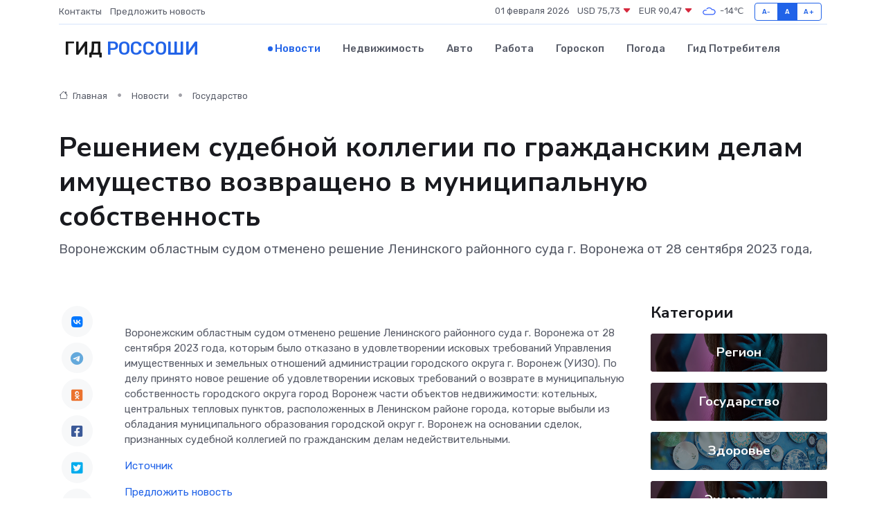

--- FILE ---
content_type: text/html; charset=utf-8
request_url: https://www.google.com/recaptcha/api2/aframe
body_size: 267
content:
<!DOCTYPE HTML><html><head><meta http-equiv="content-type" content="text/html; charset=UTF-8"></head><body><script nonce="u4WapgEAVd-0E3mvUWIB-g">/** Anti-fraud and anti-abuse applications only. See google.com/recaptcha */ try{var clients={'sodar':'https://pagead2.googlesyndication.com/pagead/sodar?'};window.addEventListener("message",function(a){try{if(a.source===window.parent){var b=JSON.parse(a.data);var c=clients[b['id']];if(c){var d=document.createElement('img');d.src=c+b['params']+'&rc='+(localStorage.getItem("rc::a")?sessionStorage.getItem("rc::b"):"");window.document.body.appendChild(d);sessionStorage.setItem("rc::e",parseInt(sessionStorage.getItem("rc::e")||0)+1);localStorage.setItem("rc::h",'1769896374131');}}}catch(b){}});window.parent.postMessage("_grecaptcha_ready", "*");}catch(b){}</script></body></html>